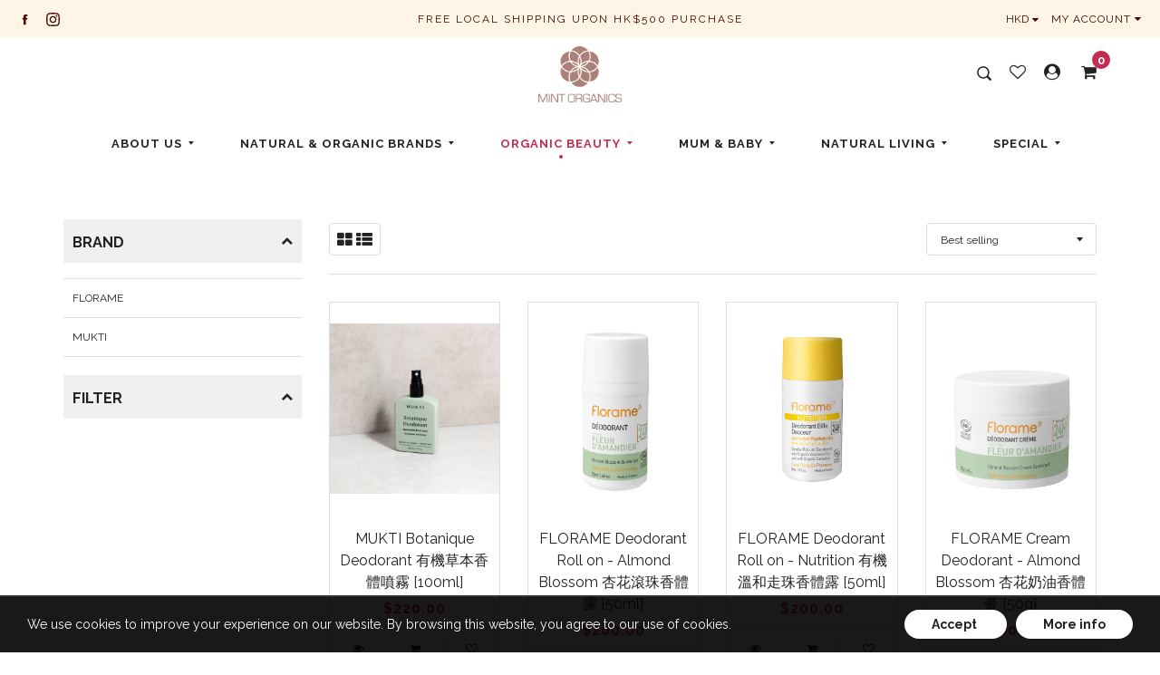

--- FILE ---
content_type: text/javascript; charset=utf-8
request_url: https://mintorganics.com.hk/products/mukti-botanique-deodorant-100ml.js
body_size: 798
content:
{"id":6757388779586,"title":"MUKTI Botanique Deodorant 有機草本香體噴霧 [100ml]","handle":"mukti-botanique-deodorant-100ml","description":"\u003cp\u003e\u003cspan\u003e\u003ciframe title=\"YouTube video player\" src=\"https:\/\/www.youtube.com\/embed\/4BmLz2YmDnE?si=Awj3MruBPwhPJ5FX\" height=\"315\" width=\"560\"\u003e\u003c\/iframe\u003e\u003c\/span\u003e\u003c\/p\u003e\n\u003cp\u003e\u003cspan style=\"color: rgb(255, 42, 0);\"\u003e\u003cb\u003e【此產品只限香港本地送貨｜This item is available for local delivery (HK) ONLY】\u003c\/b\u003e\u003c\/span\u003e\u003c\/p\u003e\n\u003cp\u003e\u003cspan\u003e\u003c\/span\u003e主調：檀香木及鼠尾草\u003cbr\u003e有機認證成分，清新、提昇、中和\u003cbr\u003e使用於清潔、乾爽腋下\u003cbr\u003e主成分：薰衣草花水、金縷梅萃取、碳酸氫鈉、廣藿香精油、檀香木精油、鼠尾草精油\u003c\/p\u003e\n\u003cp\u003e \u003c\/p\u003e\n\u003cp\u003eGuaranteed around the clock protection. A certified organic, aluminium free deodorant spray suitable for women and men. Formulated with botanical ingredients and a selection of essential oils specifically chosen to neutralize, reduce and mask underarm odor.\u003c\/p\u003e\n\u003cp\u003e \u003c\/p\u003e\n\u003cp class=\"heading-sm\"\u003eAroma \u0026amp; Texture: \u003cspan class=\"text-sm\"\u003eHerbaceous and uplifting spray with tones of Sage and Sandalwood.\u003c\/span\u003e\u003c\/p\u003e\n\u003cp\u003e \u003c\/p\u003e\n\u003ch6\u003e\u003cspan\u003e\u0026lt;INGREDIENTS\u0026gt;\u003c\/span\u003e\u003c\/h6\u003e\n\u003ch6\u003eLavandula angustifolia (Lavender) hydrosol*, Hamamelis virginiana (Witch Hazel) extract*, Sodium bicarbonate, Glycerin(Vegetarian)*, Caprylyl\/Capryl glucoside, Sodium cocoyl glutamate, Glyceryl caprylate, Citric acid, Polyglyceryl-6 oleate,Sodium caproyl\/lauroyl lactylate, Triethyl citrate, Salvia officinalis (Sage) oil*, Phenethyl alcohol (Natural), Salvia sclarea(Clary Sage) oil, Lavendula angustifolia (Lavender) oil*, Pogestemon cablin (Patchouli) oil*, Santalum album (Sandalwood) oil*.\u003c\/h6\u003e\n\u003ch6\u003e\n\u003cbr\u003eNaturally occurring constituents in essential oils: citral, eugenol, farnesol, geraniol, limonene, linalool.\u003c\/h6\u003e\n\u003ch6\u003e\n\u003cbr\u003e*Certified organic ingredient. Organically produced to 92.35% of product.\u003c\/h6\u003e","published_at":"2022-05-31T15:09:25+08:00","created_at":"2022-05-31T14:53:46+08:00","vendor":"Mukti","type":"Body Care","tags":["body care","deodorant","MUK-BD-08","mukti","VIPdiscount"],"price":22000,"price_min":22000,"price_max":22000,"available":true,"price_varies":false,"compare_at_price":null,"compare_at_price_min":0,"compare_at_price_max":0,"compare_at_price_varies":false,"variants":[{"id":39803962982466,"title":"Default Title","option1":"Default Title","option2":null,"option3":null,"sku":"","requires_shipping":true,"taxable":true,"featured_image":null,"available":true,"name":"MUKTI Botanique Deodorant 有機草本香體噴霧 [100ml]","public_title":null,"options":["Default Title"],"price":22000,"weight":0,"compare_at_price":null,"inventory_management":"shopify","barcode":"","requires_selling_plan":false,"selling_plan_allocations":[]}],"images":["\/\/cdn.shopify.com\/s\/files\/1\/0116\/5947\/7058\/products\/mukti-botanique-deodorant-100ml-162509.jpg?v=1654011726","\/\/cdn.shopify.com\/s\/files\/1\/0116\/5947\/7058\/products\/mukti-botanique-deodorant-100ml-270818.jpg?v=1654011726"],"featured_image":"\/\/cdn.shopify.com\/s\/files\/1\/0116\/5947\/7058\/products\/mukti-botanique-deodorant-100ml-162509.jpg?v=1654011726","options":[{"name":"Title","position":1,"values":["Default Title"]}],"url":"\/products\/mukti-botanique-deodorant-100ml","media":[{"alt":"MUKTI Botanique Deodorant 有機草本香體噴霧 [100ml] - MINT Organics","id":21384209137730,"position":1,"preview_image":{"aspect_ratio":1.0,"height":1200,"width":1200,"src":"https:\/\/cdn.shopify.com\/s\/files\/1\/0116\/5947\/7058\/products\/mukti-botanique-deodorant-100ml-162509.jpg?v=1654011726"},"aspect_ratio":1.0,"height":1200,"media_type":"image","src":"https:\/\/cdn.shopify.com\/s\/files\/1\/0116\/5947\/7058\/products\/mukti-botanique-deodorant-100ml-162509.jpg?v=1654011726","width":1200},{"alt":"MUKTI Botanique Deodorant 有機草本香體噴霧 [100ml] - MINT Organics","id":21384209170498,"position":2,"preview_image":{"aspect_ratio":1.0,"height":1200,"width":1200,"src":"https:\/\/cdn.shopify.com\/s\/files\/1\/0116\/5947\/7058\/products\/mukti-botanique-deodorant-100ml-270818.jpg?v=1654011726"},"aspect_ratio":1.0,"height":1200,"media_type":"image","src":"https:\/\/cdn.shopify.com\/s\/files\/1\/0116\/5947\/7058\/products\/mukti-botanique-deodorant-100ml-270818.jpg?v=1654011726","width":1200}],"requires_selling_plan":false,"selling_plan_groups":[]}

--- FILE ---
content_type: text/javascript; charset=utf-8
request_url: https://mintorganics.com.hk/products/florame-cream-deodorant-almond-blossom.js
body_size: 2088
content:
{"id":7511123656770,"title":"FLORAME Cream Deodorant - Almond Blossom 杏花奶油香體膏 [50g]","handle":"florame-cream-deodorant-almond-blossom","description":"\u003cp class=\"MsoNormal\"\u003e\u003cspan style=\"font-size: 12.0pt; line-height: 107%; font-family: 'Segoe UI Emoji',sans-serif; mso-fareast-font-family: DengXian; mso-bidi-font-family: 'Segoe UI Emoji';\" lang=\"EN-US\"\u003e\u003cspan style=\"font-size: 12.0pt; line-height: 107%; font-family: 'Segoe UI Emoji',sans-serif; mso-fareast-font-family: DengXian; mso-bidi-font-family: 'Segoe UI Emoji'; mso-ansi-language: EN-US; mso-fareast-language: ZH-TW; mso-bidi-language: AR-SA;\" lang=\"EN-US\"\u003e🌿\u003c\/span\u003e\u003cspan style=\"font-size: 12.0pt; line-height: 107%; font-family: DengXian; mso-bidi-font-family: 'Segoe UI Emoji'; mso-ansi-language: EN-US; mso-fareast-language: ZH-TW; mso-bidi-language: AR-SA;\" lang=\"EN-US\"\u003e \u003c\/span\u003e\u003cspan style=\"font-size: 12.0pt; line-height: 107%; font-family: DengXian; mso-bidi-font-family: 'Segoe UI Emoji'; mso-ansi-language: EN-US; mso-fareast-language: ZH-TW; mso-bidi-language: AR-SA;\" lang=\"ZH-TW\"\u003e全新有機杏花香體系列｜\u003c\/span\u003e\u003cspan style=\"font-size: 12.0pt; line-height: 107%; font-family: DengXian; mso-bidi-font-family: 'Segoe UI Emoji'; mso-ansi-language: EN-US; mso-fareast-language: ZH-TW; mso-bidi-language: AR-SA;\" lang=\"EN-US\"\u003e24\u003c\/span\u003e\u003cspan style=\"font-size: 12.0pt; line-height: 107%; font-family: DengXian; mso-bidi-font-family: 'Segoe UI Emoji'; mso-ansi-language: EN-US; mso-fareast-language: ZH-TW; mso-bidi-language: AR-SA;\" lang=\"ZH-TW\"\u003e小時溫和守護\u003c\/span\u003e\u003c\/span\u003e\u003cspan style=\"font-size: 12.0pt; line-height: 107%; font-family: 'Segoe UI Emoji',sans-serif; mso-fareast-font-family: DengXian; mso-bidi-font-family: 'Segoe UI Emoji';\" lang=\"EN-US\"\u003e\u003cspan style=\"font-size: 12.0pt; line-height: 107%; font-family: DengXian; mso-bidi-font-family: 'Segoe UI Emoji'; mso-ansi-language: EN-US; mso-fareast-language: ZH-TW; mso-bidi-language: AR-SA;\" lang=\"ZH-TW\"\u003e\u003c\/span\u003e\u003c\/span\u003e\u003c\/p\u003e\n\u003cp class=\"MsoNormal\"\u003e \u003c\/p\u003e\n\u003cp class=\"MsoNormal\"\u003e\u003cspan style=\"font-size: 12.0pt; line-height: 107%; font-family: 'Segoe UI Emoji',sans-serif; mso-fareast-font-family: DengXian; mso-bidi-font-family: 'Segoe UI Emoji';\" lang=\"EN-US\"\u003e✨\u003c\/span\u003e\u003cspan style=\"font-size: 12.0pt; line-height: 107%; font-family: DengXian; mso-bidi-font-family: Calibri; mso-bidi-theme-font: minor-latin;\" lang=\"EN-US\"\u003e \u003c\/span\u003e\u003cspan style=\"font-size: 12.0pt; line-height: 107%; font-family: DengXian; mso-bidi-font-family: Calibri; mso-bidi-theme-font: minor-latin;\" lang=\"ZH-TW\"\u003e普羅旺斯的純淨呵護\u003c\/span\u003e\u003cspan style=\"font-size: 12.0pt; line-height: 107%; font-family: DengXian; mso-bidi-font-family: Calibri; mso-bidi-theme-font: minor-latin;\" lang=\"EN-US\"\u003e\u003cbr\u003e\u003c\/span\u003e\u003cspan style=\"font-size: 12.0pt; line-height: 107%; font-family: DengXian; mso-bidi-font-family: Calibri; mso-bidi-theme-font: minor-latin;\" lang=\"ZH-TW\"\u003e來自法國聖雷米的有機香體產品，以天然成分結合療癒香氣，為肌膚提供無負擔的清新體驗。全系列通過\u003c\/span\u003e\u003cspan style=\"font-size: 12.0pt; line-height: 107%; font-family: DengXian; mso-bidi-font-family: Calibri; mso-bidi-theme-font: minor-latin;\" lang=\"EN-US\"\u003e COSMOS\u003c\/span\u003e\u003cspan style=\"font-size: 12.0pt; line-height: 107%; font-family: DengXian; mso-bidi-font-family: Calibri; mso-bidi-theme-font: minor-latin;\" lang=\"ZH-TW\"\u003e有機認證，高達\u003c\/span\u003e\u003cspan style=\"font-size: 12.0pt; line-height: 107%; font-family: DengXian; mso-bidi-font-family: Calibri; mso-bidi-theme-font: minor-latin;\" lang=\"EN-US\"\u003e99%\u003c\/span\u003e\u003cspan style=\"font-size: 12.0pt; line-height: 107%; font-family: DengXian; mso-bidi-font-family: Calibri; mso-bidi-theme-font: minor-latin;\" lang=\"ZH-TW\"\u003e天然成分，溫柔對待每寸肌膚！\u003c\/span\u003e\u003cspan style=\"font-size: 12.0pt; line-height: 107%; font-family: DengXian; mso-bidi-font-family: Calibri; mso-bidi-theme-font: minor-latin;\" lang=\"EN-US\"\u003e\u003c\/span\u003e\u003c\/p\u003e\n\u003cp class=\"MsoNormal\"\u003e\u003cspan style=\"font-size: 12.0pt; line-height: 107%; font-family: DengXian; mso-bidi-font-family: Calibri; mso-bidi-theme-font: minor-latin;\" lang=\"EN-US\"\u003e \u003c\/span\u003e\u003c\/p\u003e\n\u003cp class=\"MsoNormal\"\u003e\u003cspan style=\"font-size: 12.0pt; line-height: 107%; font-family: DengXian; mso-bidi-font-family: Calibri; mso-bidi-theme-font: minor-latin; mso-ansi-language: EN-HK;\" lang=\"ZH-TW\"\u003e杏花是早春綻放的白色花朵，寓意堅韌與溫柔，在西方文化中也象徵「覺醒」與新的開始。代表希望、甜蜜的承諾、守護與生命力。\u003c\/span\u003e\u003cspan style=\"font-size: 12.0pt; line-height: 107%; font-family: DengXian; mso-bidi-font-family: Calibri; mso-bidi-theme-font: minor-latin; mso-ansi-language: EN-HK;\"\u003e\u003c\/span\u003e\u003c\/p\u003e\n\u003cp class=\"MsoNormal\"\u003e\u003cspan style=\"font-size: 12.0pt; line-height: 107%; font-family: DengXian; mso-bidi-font-family: Calibri; mso-bidi-theme-font: minor-latin; mso-ansi-language: EN-HK;\"\u003e \u003c\/span\u003e\u003c\/p\u003e\n\u003cp class=\"MsoNormal\"\u003e\u003cspan style=\"font-size: 12.0pt; line-height: 107%; font-family: 'Segoe UI Emoji',sans-serif; mso-fareast-font-family: DengXian; mso-bidi-font-family: 'Segoe UI Emoji'; mso-ansi-language: EN-HK;\"\u003e♻️\u003c\/span\u003e\u003cspan style=\"font-size: 12.0pt; line-height: 107%; font-family: DengXian; mso-bidi-font-family: Calibri; mso-bidi-theme-font: minor-latin; mso-ansi-language: EN-HK;\"\u003e \u003cspan lang=\"ZH-TW\"\u003e為什麼選擇\u003c\/span\u003eFlorame\u003cspan lang=\"ZH-TW\"\u003e香體產品？\u003c\/span\u003e\u003cbr\u003e\u003c\/span\u003e\u003cspan style=\"font-size: 12.0pt; line-height: 107%; font-family: 'Cambria Math',serif; mso-fareast-font-family: DengXian; mso-bidi-font-family: 'Cambria Math'; mso-ansi-language: EN-HK;\"\u003e▸\u003c\/span\u003e\u003cspan style=\"font-size: 12.0pt; line-height: 107%; font-family: DengXian; mso-bidi-font-family: Calibri; mso-bidi-theme-font: minor-latin; mso-ansi-language: EN-HK;\"\u003e \u003cspan lang=\"ZH-TW\"\u003e法國\u003c\/span\u003eEcocert\u003cspan lang=\"ZH-TW\"\u003e有機認證｜拒絕鋁鹽、合成香料\u003c\/span\u003e\u003cbr\u003e\u003c\/span\u003e\u003cspan style=\"font-size: 12.0pt; line-height: 107%; font-family: 'Cambria Math',serif; mso-fareast-font-family: DengXian; mso-bidi-font-family: 'Cambria Math'; mso-ansi-language: EN-HK;\"\u003e▸\u003c\/span\u003e\u003cspan style=\"font-size: 12.0pt; line-height: 107%; font-family: DengXian; mso-bidi-font-family: Calibri; mso-bidi-theme-font: minor-latin; mso-ansi-language: EN-HK;\"\u003e \u003cspan lang=\"ZH-TW\"\u003e植物療癒香氣｜連呼吸都優雅\u003c\/span\u003e\u003cbr\u003e\u003c\/span\u003e\u003cspan style=\"font-size: 12.0pt; line-height: 107%; font-family: 'Cambria Math',serif; mso-fareast-font-family: DengXian; mso-bidi-font-family: 'Cambria Math'; mso-ansi-language: EN-HK;\"\u003e▸\u003c\/span\u003e\u003cspan style=\"font-size: 12.0pt; line-height: 107%; font-family: DengXian; mso-bidi-font-family: Calibri; mso-bidi-theme-font: minor-latin; mso-ansi-language: EN-HK;\"\u003e \u003cspan lang=\"ZH-TW\"\u003e環保包裝設計｜可回收瓶身\u003c\/span\u003e\u003c\/span\u003e\u003c\/p\u003e\n\u003cp class=\"MsoNormal\"\u003e \u003c\/p\u003e\n\u003cp class=\"MsoNormal\"\u003e\u003cb\u003e\u003cspan style=\"font-family: 'Segoe UI Emoji',sans-serif; mso-fareast-font-family: DengXian; mso-bidi-font-family: 'Segoe UI Emoji'; mso-ansi-language: EN-HK;\"\u003e🌸\u003c\/span\u003e\u003c\/b\u003e\u003cb\u003e\u003cspan style=\"font-family: DengXian; mso-bidi-font-family: Calibri; mso-bidi-theme-font: minor-latin; mso-ansi-language: EN-HK;\"\u003e \u003cspan lang=\"ZH-TW\"\u003e香調：粉感甜香，杏花與椰子的溫柔交融\u003c\/span\u003e\u003c\/span\u003e\u003c\/b\u003e\u003cb\u003e\u003cspan lang=\"EN-US\" style=\"font-family: DengXian; mso-bidi-font-family: Calibri; mso-bidi-theme-font: minor-latin;\"\u003e\u003c\/span\u003e\u003c\/b\u003e\u003c\/p\u003e\n\u003cp class=\"MsoNormal\"\u003e\u003cb\u003e\u003cspan style=\"font-family: 'Segoe UI Emoji',sans-serif; mso-fareast-font-family: DengXian; mso-bidi-font-family: 'Segoe UI Emoji'; mso-ansi-language: EN-HK;\"\u003e✅\u003c\/span\u003e\u003c\/b\u003e\u003cb\u003e\u003cspan style=\"font-family: DengXian; mso-bidi-font-family: Calibri; mso-bidi-theme-font: minor-latin; mso-ansi-language: EN-HK;\"\u003e \u003cspan lang=\"ZH-TW\"\u003e核心成分：\u003c\/span\u003e\u003c\/span\u003e\u003c\/b\u003e\u003c\/p\u003e\n\u003cul style=\"margin-top: 0cm;\" type=\"disc\"\u003e\n\u003cul style=\"margin-top: 0cm;\" type=\"circle\"\u003e\n\u003cli class=\"MsoNormal\" style=\"mso-list: l0 level2 lfo1; tab-stops: list 72.0pt;\"\u003e\n\u003cb\u003e\u003cspan lang=\"ZH-TW\" style=\"font-family: DengXian; mso-bidi-font-family: Calibri; mso-bidi-theme-font: minor-latin; mso-ansi-language: EN-HK;\"\u003e有機玉米澱粉｜快速吸收，維持腋下乾爽\u003c\/span\u003e\u003c\/b\u003e\u003cb\u003e\u003cspan style=\"font-family: DengXian; mso-bidi-font-family: Calibri; mso-bidi-theme-font: minor-latin; mso-ansi-language: EN-HK;\"\u003e\u003c\/span\u003e\u003c\/b\u003e\n\u003c\/li\u003e\n\u003cli class=\"MsoNormal\" style=\"mso-list: l0 level2 lfo1; tab-stops: list 72.0pt;\"\u003e\n\u003cb\u003e\u003cspan lang=\"ZH-TW\" style=\"font-family: DengXian; mso-bidi-font-family: Calibri; mso-bidi-theme-font: minor-latin; mso-ansi-language: EN-HK;\"\u003e有機乳木果油｜滋潤防敏感，除毛後也適用\u003c\/span\u003e\u003c\/b\u003e\u003cb\u003e\u003cspan style=\"font-family: DengXian; mso-bidi-font-family: Calibri; mso-bidi-theme-font: minor-latin; mso-ansi-language: EN-HK;\"\u003e\u003cspan style=\"mso-spacerun: yes;\"\u003e   \u003c\/span\u003e\u003c\/span\u003e\u003c\/b\u003e\n\u003c\/li\u003e\n\u003cli class=\"MsoNormal\" style=\"mso-list: l0 level2 lfo1; tab-stops: list 72.0pt;\"\u003e\n\u003cb\u003e\u003cspan lang=\"ZH-TW\" style=\"font-family: DengXian; mso-bidi-font-family: Calibri; mso-bidi-theme-font: minor-latin; mso-ansi-language: EN-HK;\"\u003e小蘇打｜\u003c\/span\u003e\u003c\/b\u003e\u003cb\u003e\u003cspan style=\"font-family: DengXian; mso-bidi-font-family: Calibri; mso-bidi-theme-font: minor-latin; mso-ansi-language: EN-HK;\"\u003e24\u003cspan lang=\"ZH-TW\"\u003e小時抗菌除味\u003c\/span\u003e\u003c\/span\u003e\u003c\/b\u003e\n\u003c\/li\u003e\n\u003c\/ul\u003e\n\u003c\/ul\u003e\n\u003cp class=\"MsoNormal\" style=\"margin-left: 72.0pt;\"\u003e\u003cb\u003e\u003cspan style=\"font-family: DengXian; mso-bidi-font-family: Calibri; mso-bidi-theme-font: minor-latin; mso-ansi-language: EN-HK;\"\u003e \u003c\/span\u003e\u003c\/b\u003e\u003c\/p\u003e\n\u003cp class=\"MsoNormal\"\u003e\u003cb\u003e\u003cspan style=\"font-family: 'Segoe UI Emoji',sans-serif; mso-fareast-font-family: DengXian; mso-bidi-font-family: 'Segoe UI Emoji'; mso-ansi-language: EN-HK;\"\u003e💡\u003c\/span\u003e\u003c\/b\u003e\u003cb\u003e\u003cspan style=\"font-family: DengXian; mso-bidi-font-family: Calibri; mso-bidi-theme-font: minor-latin; mso-ansi-language: EN-HK;\"\u003e \u003cspan lang=\"ZH-TW\"\u003e特色：奶油質地好推不黏笠，\u003c\/span\u003e85%\u003cspan lang=\"ZH-TW\"\u003e有機成分，\u003c\/span\u003e100%\u003cspan lang=\"ZH-TW\"\u003e天然來源\u003c\/span\u003e\u003c\/span\u003e\u003c\/b\u003e\u003c\/p\u003e\n\u003cp class=\"MsoNormal\"\u003e\u003cb\u003e\u003cspan style=\"font-family: 'Segoe UI Emoji',sans-serif; mso-fareast-font-family: DengXian; mso-bidi-font-family: 'Segoe UI Emoji'; mso-ansi-language: EN-HK;\"\u003e📍\u003c\/span\u003e\u003c\/b\u003e\u003cb\u003e\u003cspan style=\"font-family: DengXian; mso-bidi-font-family: Calibri; mso-bidi-theme-font: minor-latin; mso-ansi-language: EN-HK;\"\u003e \u003cspan lang=\"ZH-TW\"\u003e使用小貼士：沐浴後擦乾肌膚再塗抹，效果更持久！\u003c\/span\u003e\u003c\/span\u003e\u003c\/b\u003e\u003c\/p\u003e\n\u003cp class=\"MsoNormal\"\u003e \u003c\/p\u003e\n\u003cp\u003eFlorame Almond Blossom Cream Deodorant helps to gently protects against odors. The combination of Sodium Bicarbonate and organic Corn Starch guarantees 24-hour effectiveness and a dry feel.\u003c\/p\u003e\n\u003cp\u003e \u003c\/p\u003e\n\u003cp\u003eIts formula, enriched with organic Shea Butter and organic Coconut Oil, leaves skin feeling comfortable while preserving its freshness. A floral, powdery and slightly sweet scent delicately perfumes underarms.\u003c\/p\u003e\n\u003cp\u003e \u003c\/p\u003e\n\u003cp\u003e\u003cstrong\u003eACTIVE INGREDIENTS IN THE FORMULA\u003c\/strong\u003e\u003cbr\u003e• \u003cstrong\u003eCorn Starch:\u003c\/strong\u003e highly effective at absorbing excess underarm moisture, it helps to\u003cbr\u003ekeep underarms dry.\u003cbr\u003e• \u003cstrong\u003eSodium Bicarbonate: \u003c\/strong\u003ean antibacterial and deodorant active ingredient, it is\u003cbr\u003eeffective for 24 hours against odors.\u003cbr\u003e• \u003cstrong\u003eOrganic Shea Butter:\u003c\/strong\u003e rich in fatty acids, it nourishes and protects the skin from\u003cbr\u003eirritation and redness.\u003cbr\u003e• \u003cstrong\u003eOrganic Sunflower Oil:\u003c\/strong\u003e nourishes and softens, ideal for dry, sensitive skin.\u003cbr\u003e\u003c\/p\u003e\n\u003cp\u003e \u003c\/p\u003e\n\u003cp\u003e\u003cbr\u003eHow to use: Apply to clean, dry skin, spreading evenly until absorbed.\u003cbr\u003e\u003c\/p\u003e\n\u003cp\u003e \u003c\/p\u003e\n\u003ch6 class=\"MsoNormal\"\u003e\u003cspan style=\"mso-fareast-font-family: DengXian; mso-ansi-language: EN-HK; mso-fareast-language: ZH-CN; mso-no-proof: yes;\"\u003e\u0026lt;INGREDIENTS\u0026gt;\u003c\/span\u003e\u003c\/h6\u003e\n\u003ch6\u003eZea Mays (Corn) Starch*, Butyrospermum Parkii (Shea) Butter*, Cocos Nucifera (Coconut) Oil*, Sodium Bicarbonate, Helianthus Annuus (Sunflower) Seed Oil, Glyceryl Behenate, Parfum (Fragrance), Linalool, Linalyl Acetate, Tocopherol, Coumarin, Beta-Sitosterol, Geraniol, Benzaldehyde, Vanillin, Squalene, Cedrus Atlantica Oil\/Extract.\u003c\/h6\u003e\n\u003ch6\u003e*Ingredients from Organic Farming\u003c\/h6\u003e\n\u003ch6\u003e\n\u003cbr\u003e100% of all ingredients are of natural origin\u003cbr\u003e85% of the total ingredients are from Organic Farming\u003c\/h6\u003e\n\u003ch6\u003e\n\u003cbr\u003eCOSMOS ORGANIC certified by Ecocert Greenlife according to the COSMOS standard\u003c\/h6\u003e","published_at":"2025-07-10T15:54:20+08:00","created_at":"2025-07-10T15:45:04+08:00","vendor":"Florame","type":"","tags":["almond blossom","body care","deodorant","florame","outdoor","VIPdiscount"],"price":20000,"price_min":20000,"price_max":20000,"available":true,"price_varies":false,"compare_at_price":null,"compare_at_price_min":0,"compare_at_price_max":0,"compare_at_price_varies":false,"variants":[{"id":42296479023170,"title":"Default Title","option1":"Default Title","option2":null,"option3":null,"sku":null,"requires_shipping":true,"taxable":true,"featured_image":null,"available":true,"name":"FLORAME Cream Deodorant - Almond Blossom 杏花奶油香體膏 [50g]","public_title":null,"options":["Default Title"],"price":20000,"weight":0,"compare_at_price":null,"inventory_management":"shopify","barcode":null,"requires_selling_plan":false,"selling_plan_allocations":[]}],"images":["\/\/cdn.shopify.com\/s\/files\/1\/0116\/5947\/7058\/files\/AlmondBlossomCreamDeo.jpg?v=1752134008"],"featured_image":"\/\/cdn.shopify.com\/s\/files\/1\/0116\/5947\/7058\/files\/AlmondBlossomCreamDeo.jpg?v=1752134008","options":[{"name":"Title","position":1,"values":["Default Title"]}],"url":"\/products\/florame-cream-deodorant-almond-blossom","media":[{"alt":null,"id":25558115844162,"position":1,"preview_image":{"aspect_ratio":1.0,"height":1000,"width":1000,"src":"https:\/\/cdn.shopify.com\/s\/files\/1\/0116\/5947\/7058\/files\/AlmondBlossomCreamDeo.jpg?v=1752134008"},"aspect_ratio":1.0,"height":1000,"media_type":"image","src":"https:\/\/cdn.shopify.com\/s\/files\/1\/0116\/5947\/7058\/files\/AlmondBlossomCreamDeo.jpg?v=1752134008","width":1000}],"requires_selling_plan":false,"selling_plan_groups":[]}

--- FILE ---
content_type: text/javascript; charset=utf-8
request_url: https://mintorganics.com.hk/products/florame-deodorant-roll-on-almond-blossom.js
body_size: 2561
content:
{"id":7511107010626,"title":"FLORAME Deodorant Roll on - Almond Blossom 杏花滾珠香體露 [50ml]","handle":"florame-deodorant-roll-on-almond-blossom","description":"\u003cp class=\"MsoNormal\"\u003e\u003cspan lang=\"EN-US\" style=\"font-size: 12.0pt; line-height: 107%; font-family: 'Segoe UI Emoji',sans-serif; mso-fareast-font-family: DengXian; mso-bidi-font-family: 'Segoe UI Emoji';\"\u003e\u003cspan lang=\"EN-US\" style=\"font-size: 12.0pt; line-height: 107%; font-family: 'Segoe UI Emoji',sans-serif; mso-fareast-font-family: DengXian; mso-bidi-font-family: 'Segoe UI Emoji'; mso-ansi-language: EN-US; mso-fareast-language: ZH-TW; mso-bidi-language: AR-SA;\"\u003e🌿\u003c\/span\u003e\u003cspan lang=\"EN-US\" style=\"font-size: 12.0pt; line-height: 107%; font-family: DengXian; mso-bidi-font-family: 'Segoe UI Emoji'; mso-ansi-language: EN-US; mso-fareast-language: ZH-TW; mso-bidi-language: AR-SA;\"\u003e \u003c\/span\u003e\u003cspan lang=\"ZH-TW\" style=\"font-size: 12.0pt; line-height: 107%; font-family: DengXian; mso-bidi-font-family: 'Segoe UI Emoji'; mso-ansi-language: EN-US; mso-fareast-language: ZH-TW; mso-bidi-language: AR-SA;\"\u003e全新有機杏花香體系列｜\u003c\/span\u003e\u003cspan lang=\"EN-US\" style=\"font-size: 12.0pt; line-height: 107%; font-family: DengXian; mso-bidi-font-family: 'Segoe UI Emoji'; mso-ansi-language: EN-US; mso-fareast-language: ZH-TW; mso-bidi-language: AR-SA;\"\u003e24\u003c\/span\u003e\u003cspan lang=\"ZH-TW\" style=\"font-size: 12.0pt; line-height: 107%; font-family: DengXian; mso-bidi-font-family: 'Segoe UI Emoji'; mso-ansi-language: EN-US; mso-fareast-language: ZH-TW; mso-bidi-language: AR-SA;\"\u003e小時溫和守護\u003c\/span\u003e\u003c\/span\u003e\u003cspan lang=\"EN-US\" style=\"font-size: 12.0pt; line-height: 107%; font-family: 'Segoe UI Emoji',sans-serif; mso-fareast-font-family: DengXian; mso-bidi-font-family: 'Segoe UI Emoji';\"\u003e\u003cspan lang=\"ZH-TW\" style=\"font-size: 12.0pt; line-height: 107%; font-family: DengXian; mso-bidi-font-family: 'Segoe UI Emoji'; mso-ansi-language: EN-US; mso-fareast-language: ZH-TW; mso-bidi-language: AR-SA;\"\u003e\u003c\/span\u003e\u003c\/span\u003e\u003c\/p\u003e\n\u003cp class=\"MsoNormal\"\u003e \u003c\/p\u003e\n\u003cp class=\"MsoNormal\"\u003e\u003cspan lang=\"EN-US\" style=\"font-size: 12.0pt; line-height: 107%; font-family: 'Segoe UI Emoji',sans-serif; mso-fareast-font-family: DengXian; mso-bidi-font-family: 'Segoe UI Emoji';\"\u003e✨\u003c\/span\u003e\u003cspan lang=\"EN-US\" style=\"font-size: 12.0pt; line-height: 107%; font-family: DengXian; mso-bidi-font-family: Calibri; mso-bidi-theme-font: minor-latin;\"\u003e \u003c\/span\u003e\u003cspan lang=\"ZH-TW\" style=\"font-size: 12.0pt; line-height: 107%; font-family: DengXian; mso-bidi-font-family: Calibri; mso-bidi-theme-font: minor-latin;\"\u003e普羅旺斯的純淨呵護\u003c\/span\u003e\u003cspan lang=\"EN-US\" style=\"font-size: 12.0pt; line-height: 107%; font-family: DengXian; mso-bidi-font-family: Calibri; mso-bidi-theme-font: minor-latin;\"\u003e\u003cbr\u003e\u003c\/span\u003e\u003cspan lang=\"ZH-TW\" style=\"font-size: 12.0pt; line-height: 107%; font-family: DengXian; mso-bidi-font-family: Calibri; mso-bidi-theme-font: minor-latin;\"\u003e來自法國聖雷米的有機香體產品，以天然成分結合療癒香氣，為肌膚提供無負擔的清新體驗。全系列通過\u003c\/span\u003e\u003cspan lang=\"EN-US\" style=\"font-size: 12.0pt; line-height: 107%; font-family: DengXian; mso-bidi-font-family: Calibri; mso-bidi-theme-font: minor-latin;\"\u003e COSMOS\u003c\/span\u003e\u003cspan lang=\"ZH-TW\" style=\"font-size: 12.0pt; line-height: 107%; font-family: DengXian; mso-bidi-font-family: Calibri; mso-bidi-theme-font: minor-latin;\"\u003e有機認證，高達\u003c\/span\u003e\u003cspan lang=\"EN-US\" style=\"font-size: 12.0pt; line-height: 107%; font-family: DengXian; mso-bidi-font-family: Calibri; mso-bidi-theme-font: minor-latin;\"\u003e99%\u003c\/span\u003e\u003cspan lang=\"ZH-TW\" style=\"font-size: 12.0pt; line-height: 107%; font-family: DengXian; mso-bidi-font-family: Calibri; mso-bidi-theme-font: minor-latin;\"\u003e天然成分，溫柔對待每寸肌膚！\u003c\/span\u003e\u003cspan lang=\"EN-US\" style=\"font-size: 12.0pt; line-height: 107%; font-family: DengXian; mso-bidi-font-family: Calibri; mso-bidi-theme-font: minor-latin;\"\u003e\u003c\/span\u003e\u003c\/p\u003e\n\u003cp class=\"MsoNormal\"\u003e\u003cspan lang=\"EN-US\" style=\"font-size: 12.0pt; line-height: 107%; font-family: DengXian; mso-bidi-font-family: Calibri; mso-bidi-theme-font: minor-latin;\"\u003e \u003c\/span\u003e\u003c\/p\u003e\n\u003cp class=\"MsoNormal\"\u003e\u003cspan lang=\"ZH-TW\" style=\"font-size: 12.0pt; line-height: 107%; font-family: DengXian; mso-bidi-font-family: Calibri; mso-bidi-theme-font: minor-latin; mso-ansi-language: EN-HK;\"\u003e杏花是早春綻放的白色花朵，寓意堅韌與溫柔，在西方文化中也象徵「覺醒」與新的開始。代表希望、甜蜜的承諾、守護與生命力。\u003c\/span\u003e\u003cspan style=\"font-size: 12.0pt; line-height: 107%; font-family: DengXian; mso-bidi-font-family: Calibri; mso-bidi-theme-font: minor-latin; mso-ansi-language: EN-HK;\"\u003e\u003c\/span\u003e\u003c\/p\u003e\n\u003cp class=\"MsoNormal\"\u003e\u003cspan style=\"font-size: 12.0pt; line-height: 107%; font-family: DengXian; mso-bidi-font-family: Calibri; mso-bidi-theme-font: minor-latin; mso-ansi-language: EN-HK;\"\u003e \u003c\/span\u003e\u003c\/p\u003e\n\u003cp class=\"MsoNormal\"\u003e\u003cspan style=\"font-size: 12.0pt; line-height: 107%; font-family: 'Segoe UI Emoji',sans-serif; mso-fareast-font-family: DengXian; mso-bidi-font-family: 'Segoe UI Emoji'; mso-ansi-language: EN-HK;\"\u003e♻️\u003c\/span\u003e\u003cspan style=\"font-size: 12.0pt; line-height: 107%; font-family: DengXian; mso-bidi-font-family: Calibri; mso-bidi-theme-font: minor-latin; mso-ansi-language: EN-HK;\"\u003e \u003cspan lang=\"ZH-TW\"\u003e為什麼選擇\u003c\/span\u003eFlorame\u003cspan lang=\"ZH-TW\"\u003e香體產品？\u003c\/span\u003e\u003cbr\u003e\u003c\/span\u003e\u003cspan style=\"font-size: 12.0pt; line-height: 107%; font-family: 'Cambria Math',serif; mso-fareast-font-family: DengXian; mso-bidi-font-family: 'Cambria Math'; mso-ansi-language: EN-HK;\"\u003e▸\u003c\/span\u003e\u003cspan style=\"font-size: 12.0pt; line-height: 107%; font-family: DengXian; mso-bidi-font-family: Calibri; mso-bidi-theme-font: minor-latin; mso-ansi-language: EN-HK;\"\u003e \u003cspan lang=\"ZH-TW\"\u003e法國\u003c\/span\u003eEcocert\u003cspan lang=\"ZH-TW\"\u003e有機認證｜拒絕鋁鹽、合成香料\u003c\/span\u003e\u003cbr\u003e\u003c\/span\u003e\u003cspan style=\"font-size: 12.0pt; line-height: 107%; font-family: 'Cambria Math',serif; mso-fareast-font-family: DengXian; mso-bidi-font-family: 'Cambria Math'; mso-ansi-language: EN-HK;\"\u003e▸\u003c\/span\u003e\u003cspan style=\"font-size: 12.0pt; line-height: 107%; font-family: DengXian; mso-bidi-font-family: Calibri; mso-bidi-theme-font: minor-latin; mso-ansi-language: EN-HK;\"\u003e \u003cspan lang=\"ZH-TW\"\u003e植物療癒香氣｜連呼吸都優雅\u003c\/span\u003e\u003cbr\u003e\u003c\/span\u003e\u003cspan style=\"font-size: 12.0pt; line-height: 107%; font-family: 'Cambria Math',serif; mso-fareast-font-family: DengXian; mso-bidi-font-family: 'Cambria Math'; mso-ansi-language: EN-HK;\"\u003e▸\u003c\/span\u003e\u003cspan style=\"font-size: 12.0pt; line-height: 107%; font-family: DengXian; mso-bidi-font-family: Calibri; mso-bidi-theme-font: minor-latin; mso-ansi-language: EN-HK;\"\u003e \u003cspan lang=\"ZH-TW\"\u003e環保包裝設計｜可回收瓶身\u003c\/span\u003e\u003c\/span\u003e\u003c\/p\u003e\n\u003cp class=\"MsoNormal\"\u003e \u003c\/p\u003e\n\u003cp class=\"MsoNormal\"\u003e\u003cstrong\u003e\u003cspan style=\"font-family: 'Segoe UI Emoji',sans-serif; mso-fareast-font-family: DengXian; mso-bidi-font-family: 'Segoe UI Emoji'; mso-ansi-language: EN-HK;\"\u003e🌼\u003c\/span\u003e\u003cspan style=\"font-family: DengXian; mso-bidi-font-family: Calibri; mso-bidi-theme-font: minor-latin; mso-ansi-language: EN-HK;\"\u003e \u003cspan lang=\"ZH-TW\"\u003e香調：輕盈粉質花香，宛如綻放春日氣息\u003c\/span\u003e\u003c\/span\u003e\u003c\/strong\u003e\u003c\/p\u003e\n\u003cp class=\"MsoNormal\"\u003e\u003cstrong\u003e\u003cspan style=\"font-family: 'Segoe UI Emoji',sans-serif; mso-fareast-font-family: DengXian; mso-bidi-font-family: 'Segoe UI Emoji'; mso-ansi-language: EN-HK;\"\u003e✅\u003c\/span\u003e\u003cspan style=\"font-family: DengXian; mso-bidi-font-family: Calibri; mso-bidi-theme-font: minor-latin; mso-ansi-language: EN-HK;\"\u003e \u003cspan lang=\"ZH-TW\"\u003e核心成分：\u003c\/span\u003e\u003c\/span\u003e\u003c\/strong\u003e\u003c\/p\u003e\n\u003cul style=\"margin-top: 0cm;\" type=\"disc\"\u003e\n\u003cul style=\"margin-top: 0cm;\" type=\"circle\"\u003e\n\u003cli class=\"MsoNormal\" style=\"font-weight: bold;\"\u003e\u003cstrong\u003e\u003cspan lang=\"ZH-TW\" style=\"font-family: DengXian; mso-bidi-font-family: Calibri; mso-bidi-theme-font: minor-latin; mso-ansi-language: EN-HK;\"\u003e有機金縷梅純露｜舒緩泛紅，鎮靜肌膚\u003c\/span\u003e\u003cspan style=\"font-family: DengXian; mso-bidi-font-family: Calibri; mso-bidi-theme-font: minor-latin; mso-ansi-language: EN-HK;\"\u003e\u003c\/span\u003e\u003c\/strong\u003e\u003c\/li\u003e\n\u003cli class=\"MsoNormal\" style=\"font-weight: bold;\"\u003e\u003cstrong\u003e\u003cspan lang=\"ZH-TW\" style=\"font-family: DengXian; mso-bidi-font-family: Calibri; mso-bidi-theme-font: minor-latin; mso-ansi-language: EN-HK;\"\u003e三重抗菌配方（檸檬酸三乙酯＋乳酸鋅＋有機葵花籽油），限制汗液中酶的分解，避免產生異味\u003c\/span\u003e\u003cspan style=\"font-family: DengXian; mso-bidi-font-family: Calibri; mso-bidi-theme-font: minor-latin; mso-ansi-language: EN-HK;\"\u003e\u003c\/span\u003e\u003c\/strong\u003e\u003c\/li\u003e\n\u003c\/ul\u003e\n\u003c\/ul\u003e\n\u003cp class=\"MsoNormal\"\u003e\u003cstrong\u003e\u003cspan style=\"font-family: 'Segoe UI Emoji',sans-serif; mso-fareast-font-family: DengXian; mso-bidi-font-family: 'Segoe UI Emoji'; mso-ansi-language: EN-HK;\"\u003e💡\u003c\/span\u003e\u003cspan style=\"font-family: DengXian; mso-bidi-font-family: Calibri; mso-bidi-theme-font: minor-latin; mso-ansi-language: EN-HK;\"\u003e \u003cspan lang=\"ZH-TW\"\u003e特色：無酒精配方！滾珠設計精準塗抹，\u003c\/span\u003e99%\u003cspan lang=\"ZH-TW\"\u003e天然來源，\u003c\/span\u003e20%\u003cspan lang=\"ZH-TW\"\u003e有機成分\u003c\/span\u003e\u003c\/span\u003e\u003c\/strong\u003e\u003c\/p\u003e\n\u003cp class=\"MsoNormal\"\u003e\u003cstrong\u003e\u003cspan style=\"font-family: 'Segoe UI Emoji',sans-serif; mso-fareast-font-family: DengXian; mso-bidi-font-family: 'Segoe UI Emoji'; mso-ansi-language: EN-HK;\"\u003e📍\u003c\/span\u003e\u003cspan style=\"font-family: DengXian; mso-bidi-font-family: Calibri; mso-bidi-theme-font: minor-latin; mso-ansi-language: EN-HK;\"\u003e \u003cspan lang=\"ZH-TW\"\u003e使用小貼士：沐浴後擦乾肌膚再塗抹，效果更持久！\u003c\/span\u003e\u003c\/span\u003e\u003c\/strong\u003e\u003c\/p\u003e\n\u003cp class=\"MsoNormal\"\u003e \u003c\/p\u003e\n\u003cp\u003eFlorame Almond Blossom Roll-On Deodorant gently protects against odors. The combination of two deodorant and antibacterial active ingredients, Zinc Lactate and Triethyl Citrate, ensures 24-hour effectiveness.\u003c\/p\u003e\n\u003cp\u003e \u003c\/p\u003e\n\u003cp\u003eIts formula, enriched with organic Witch Hazel Hydrolate and organic Sunflower Oil, leaves skin feeling comfortable while preserving its freshness. A soft, powdery and slightly sweet scent delicately perfumes the underarms.\u003c\/p\u003e\n\u003cp\u003e \u003c\/p\u003e\n\u003cp\u003e\u003cstrong\u003eACTIVE INGREDIENTS IN THE FORMULA\u003c\/strong\u003e\u003cbr\u003e•\u003cstrong\u003e Triethyl Citrate:\u003c\/strong\u003e a non-irritating deodorant active ingredient, it is effective for 24 hours by limiting the enzymatic breakdown of perspiration which causes odors.\u003cbr\u003e•\u003cstrong\u003e Zinc Lactate:\u003c\/strong\u003e inhibits the growth of bacteria, making it an antibacterial agent.\u003cbr\u003e• \u003cstrong\u003eOrganic Witch Hazel Hydrolate: \u003c\/strong\u003ehas anti-inflammatory properties that help soothe skin irritations and redness.\u003cbr\u003e• \u003cstrong\u003eOrganic Sunflower Oil:\u003c\/strong\u003e nourishes and softens, ideal for caring for sensitive\u003cbr\u003eunderarms.\u003c\/p\u003e\n\u003cp\u003e\u003cbr\u003eHow to use: Apply to clean, dry skin.\u003c\/p\u003e\n\u003cp\u003e \u003c\/p\u003e\n\u003ch6 class=\"MsoNormal\"\u003e\u003cspan style=\"mso-fareast-font-family: DengXian; mso-ansi-language: EN-HK; mso-fareast-language: ZH-CN; mso-no-proof: yes;\"\u003e\u0026lt;INGREDIENTS\u0026gt;\u003c\/span\u003e\u003c\/h6\u003e\n\u003ch6 class=\"MsoNormal\"\u003e\u003cspan style=\"mso-fareast-font-family: DengXian; mso-ansi-language: EN-HK; mso-fareast-language: ZH-CN; mso-no-proof: yes;\"\u003eAqua (Water), Hamamelis Virginiana (Witch Hazel) Leaf Water*, Triethyl Citrate, Helianthus Annuus (Sunflower) Seed Oil, Glycerin**, Parfum (Fragrance), Zinc Lactate, Glyceryl Stearate Citrate, Xanthan Gum, Polyglyceryl-3 Caprylate, Sodium Benzoate, Sodium Stearoyl Glutamate, Potassium Sorbate, Citric Acid, Linalool, Linalyl Acetate, Sodium Hydroxide, Coumarin, Geraniol, Benzaldehyde, Vanillin, Tocopherol, Beta-Sitosterol, Cedrus Atlantica Oil\/Extract, Squalene. \u003c\/span\u003e\u003c\/h6\u003e\n\u003ch6 class=\"MsoNormal\"\u003e\u003cspan style=\"mso-fareast-font-family: DengXian; mso-ansi-language: EN-HK; mso-fareast-language: ZH-CN; mso-no-proof: yes;\"\u003e* Ingredients from Organic Farming \u003c\/span\u003e\u003c\/h6\u003e\n\u003ch6 class=\"MsoNormal\"\u003e\u003cspan style=\"mso-fareast-font-family: DengXian; mso-ansi-language: EN-HK; mso-fareast-language: ZH-CN; mso-no-proof: yes;\"\u003e99% natural origin of total\u003cbr\u003e20% of the total ingredients are from Organic Farming \u003c\/span\u003e\u003c\/h6\u003e\n\u003ch6 class=\"MsoNormal\"\u003e\u003cspan style=\"mso-fareast-font-family: DengXian; mso-ansi-language: EN-HK; mso-fareast-language: ZH-CN; mso-no-proof: yes;\"\u003eCOSMOS ORGANIC certified by Ecocert Greenlife according to COSMOS standard\u003c\/span\u003e\u003c\/h6\u003e","published_at":"2025-07-10T15:28:40+08:00","created_at":"2025-07-10T15:04:38+08:00","vendor":"Florame","type":"","tags":["almond blossom","body care","deodorant","florame","outdoor","roll-on","VIPdiscount"],"price":20000,"price_min":20000,"price_max":20000,"available":true,"price_varies":false,"compare_at_price":null,"compare_at_price_min":0,"compare_at_price_max":0,"compare_at_price_varies":false,"variants":[{"id":42296360403010,"title":"Default Title","option1":"Default Title","option2":null,"option3":null,"sku":null,"requires_shipping":true,"taxable":true,"featured_image":null,"available":true,"name":"FLORAME Deodorant Roll on - Almond Blossom 杏花滾珠香體露 [50ml]","public_title":null,"options":["Default Title"],"price":20000,"weight":0,"compare_at_price":null,"inventory_management":"shopify","barcode":null,"requires_selling_plan":false,"selling_plan_allocations":[]}],"images":["\/\/cdn.shopify.com\/s\/files\/1\/0116\/5947\/7058\/files\/AlmondBlossomRollOn.jpg?v=1752132211"],"featured_image":"\/\/cdn.shopify.com\/s\/files\/1\/0116\/5947\/7058\/files\/AlmondBlossomRollOn.jpg?v=1752132211","options":[{"name":"Title","position":1,"values":["Default Title"]}],"url":"\/products\/florame-deodorant-roll-on-almond-blossom","media":[{"alt":null,"id":25558080028738,"position":1,"preview_image":{"aspect_ratio":1.0,"height":1000,"width":1000,"src":"https:\/\/cdn.shopify.com\/s\/files\/1\/0116\/5947\/7058\/files\/AlmondBlossomRollOn.jpg?v=1752132211"},"aspect_ratio":1.0,"height":1000,"media_type":"image","src":"https:\/\/cdn.shopify.com\/s\/files\/1\/0116\/5947\/7058\/files\/AlmondBlossomRollOn.jpg?v=1752132211","width":1000}],"requires_selling_plan":false,"selling_plan_groups":[]}

--- FILE ---
content_type: text/javascript; charset=utf-8
request_url: https://mintorganics.com.hk/products/buds-deodorant-roll-on-nutrition-%E6%9C%89%E6%A9%9F%E6%BA%AB%E5%92%8C%E8%B5%B0%E7%8F%A0%E9%A6%99%E9%AB%94%E9%9C%B2-50ml.js
body_size: 1308
content:
{"id":7451050410050,"title":"FLORAME Deodorant Roll on - Nutrition 有機溫和走珠香體露 [50ml]","handle":"buds-deodorant-roll-on-nutrition-有機溫和走珠香體露-50ml","description":"\u003cp\u003e- 保持24小時清新、舒適效能\u003cbr\u003e- 淡淡清香，呵護肌膚同時帶來清新香氣，辟除異味\u003cbr\u003e- 不含鋁鹽 (Aluminium Salts)，不阻止正常排汗\u003c\/p\u003e\n\u003cp\u003e \u003c\/p\u003e\n\u003cp\u003eThe Florame Gentle Nutrition Deodorant, with a fresh fragrance, is formulated without aluminum salt in order to respect the natural process of perspiration . Its gentle and protective formula, enriched with organic Aloe Vera and organic vegetable oils, helps fight against the formation of bad odors and ensures freshness and comfort for 24 hours.\u003c\/p\u003e\n\u003cp\u003eProduct tested under dermatological control.\u003c\/p\u003e\n\u003cp\u003e \u003c\/p\u003e\n\u003cp\u003eIngredients : Aqua (Water), Triethyl Citrate, Zea Mays (Corn) Starch *, Glycerin, Zinc Ricinoleate, Citric Acid, Caprylyl \/ Capryl Glucoside, Glyceryl Stearate Citrate, Oenothera Biennis (Evening Primrose) Oil *, Parfum (Fragrance), Olea Europaea (Olive) Fruit Oil *, Xanthan Gum, Acacia Senegal Gum, Glyceryl Caprylate, Camelina Sativa Seed Oil *, Aloe Barbadensis Leaf Juice Powder *, Levulinic Acid, Helianthus Annuus (Sunflower) Seed Oil, Sodium Levulinate, Calendula Officinalis Flower Extract * , Beta-Sitosterol, Squalene, Glycine Soja (Soybean) Oil, Tocopherol, Sodium Benzoate, Sodium Hydroxide.\u003cbr\u003e* ingredients from organic farming\u003c\/p\u003e\n\u003cp\u003e99% of the total is from natural origin\u003cbr\u003e57% of the total ingredients are from organic farming\u003c\/p\u003e\n\u003cp\u003eCOSMOS ORGANIC certified by Ecocert Greenlife according to the COSMOS standard\u003c\/p\u003e","published_at":"2025-03-11T17:05:42+08:00","created_at":"2025-03-11T17:05:42+08:00","vendor":"Florame","type":"","tags":["body care","deodorant","florame","outdoor","VIPdiscount"],"price":20000,"price_min":20000,"price_max":20000,"available":true,"price_varies":false,"compare_at_price":null,"compare_at_price_min":0,"compare_at_price_max":0,"compare_at_price_varies":false,"variants":[{"id":42040661278786,"title":"Default Title","option1":"Default Title","option2":null,"option3":null,"sku":"","requires_shipping":true,"taxable":true,"featured_image":null,"available":true,"name":"FLORAME Deodorant Roll on - Nutrition 有機溫和走珠香體露 [50ml]","public_title":null,"options":["Default Title"],"price":20000,"weight":0,"compare_at_price":null,"inventory_management":"shopify","barcode":"","requires_selling_plan":false,"selling_plan_allocations":[]}],"images":["\/\/cdn.shopify.com\/s\/files\/1\/0116\/5947\/7058\/files\/deodorant-bille-douceur.png?v=1741683767","\/\/cdn.shopify.com\/s\/files\/1\/0116\/5947\/7058\/files\/Florame_Deodorant.jpg?v=1741683797","\/\/cdn.shopify.com\/s\/files\/1\/0116\/5947\/7058\/files\/Roll_on_deo_IG_1-1.png?v=1741683797","\/\/cdn.shopify.com\/s\/files\/1\/0116\/5947\/7058\/files\/Roll_on_deo_IG_1-2.png?v=1741683797","\/\/cdn.shopify.com\/s\/files\/1\/0116\/5947\/7058\/files\/Roll_on_deo_IG_1-3.png?v=1741683797","\/\/cdn.shopify.com\/s\/files\/1\/0116\/5947\/7058\/files\/Roll_on_deo_IG_1-4.png?v=1741683798"],"featured_image":"\/\/cdn.shopify.com\/s\/files\/1\/0116\/5947\/7058\/files\/deodorant-bille-douceur.png?v=1741683767","options":[{"name":"Title","position":1,"values":["Default Title"]}],"url":"\/products\/buds-deodorant-roll-on-nutrition-%E6%9C%89%E6%A9%9F%E6%BA%AB%E5%92%8C%E8%B5%B0%E7%8F%A0%E9%A6%99%E9%AB%94%E9%9C%B2-50ml","media":[{"alt":null,"id":25125635784770,"position":1,"preview_image":{"aspect_ratio":1.0,"height":1200,"width":1200,"src":"https:\/\/cdn.shopify.com\/s\/files\/1\/0116\/5947\/7058\/files\/deodorant-bille-douceur.png?v=1741683767"},"aspect_ratio":1.0,"height":1200,"media_type":"image","src":"https:\/\/cdn.shopify.com\/s\/files\/1\/0116\/5947\/7058\/files\/deodorant-bille-douceur.png?v=1741683767","width":1200},{"alt":null,"id":25125639159874,"position":2,"preview_image":{"aspect_ratio":1.0,"height":1080,"width":1080,"src":"https:\/\/cdn.shopify.com\/s\/files\/1\/0116\/5947\/7058\/files\/Florame_Deodorant.jpg?v=1741683797"},"aspect_ratio":1.0,"height":1080,"media_type":"image","src":"https:\/\/cdn.shopify.com\/s\/files\/1\/0116\/5947\/7058\/files\/Florame_Deodorant.jpg?v=1741683797","width":1080},{"alt":null,"id":25125639061570,"position":3,"preview_image":{"aspect_ratio":1.0,"height":1080,"width":1080,"src":"https:\/\/cdn.shopify.com\/s\/files\/1\/0116\/5947\/7058\/files\/Roll_on_deo_IG_1-1.png?v=1741683797"},"aspect_ratio":1.0,"height":1080,"media_type":"image","src":"https:\/\/cdn.shopify.com\/s\/files\/1\/0116\/5947\/7058\/files\/Roll_on_deo_IG_1-1.png?v=1741683797","width":1080},{"alt":null,"id":25125639258178,"position":4,"preview_image":{"aspect_ratio":1.0,"height":1080,"width":1080,"src":"https:\/\/cdn.shopify.com\/s\/files\/1\/0116\/5947\/7058\/files\/Roll_on_deo_IG_1-2.png?v=1741683797"},"aspect_ratio":1.0,"height":1080,"media_type":"image","src":"https:\/\/cdn.shopify.com\/s\/files\/1\/0116\/5947\/7058\/files\/Roll_on_deo_IG_1-2.png?v=1741683797","width":1080},{"alt":null,"id":25125639225410,"position":5,"preview_image":{"aspect_ratio":1.0,"height":1080,"width":1080,"src":"https:\/\/cdn.shopify.com\/s\/files\/1\/0116\/5947\/7058\/files\/Roll_on_deo_IG_1-3.png?v=1741683797"},"aspect_ratio":1.0,"height":1080,"media_type":"image","src":"https:\/\/cdn.shopify.com\/s\/files\/1\/0116\/5947\/7058\/files\/Roll_on_deo_IG_1-3.png?v=1741683797","width":1080},{"alt":null,"id":25125639290946,"position":6,"preview_image":{"aspect_ratio":1.0,"height":1080,"width":1080,"src":"https:\/\/cdn.shopify.com\/s\/files\/1\/0116\/5947\/7058\/files\/Roll_on_deo_IG_1-4.png?v=1741683798"},"aspect_ratio":1.0,"height":1080,"media_type":"image","src":"https:\/\/cdn.shopify.com\/s\/files\/1\/0116\/5947\/7058\/files\/Roll_on_deo_IG_1-4.png?v=1741683798","width":1080}],"requires_selling_plan":false,"selling_plan_groups":[]}

--- FILE ---
content_type: text/javascript
request_url: https://cdn.shopify.com/extensions/019bc968-5a41-7dc3-9fd1-27796a71ed66/discount-mixer-1079/assets/utils-theme-detection.utils.min.BOSh7yv1.js
body_size: -342
content:
import{g as s}from"./services-shopify-shopify-property.utils.min.pq0VgSsE.js";import{T as e}from"./utils-selectors-price-selectors.utils.min.BrW8X_aV.js";function t(){const t=s({propertyPath:"theme.name",defaultValue:""});return e.some((s=>t.includes(s)))}export{t as i};


--- FILE ---
content_type: text/plain; charset=utf-8
request_url: https://d-ipv6.mmapiws.com/ant_squire
body_size: 156
content:
mintorganics.com.hk;019bd3e4-ceef-7794-8cb0-da579a1a2682:7d8dd419373e2091c5ed10da34a7959175437ecf